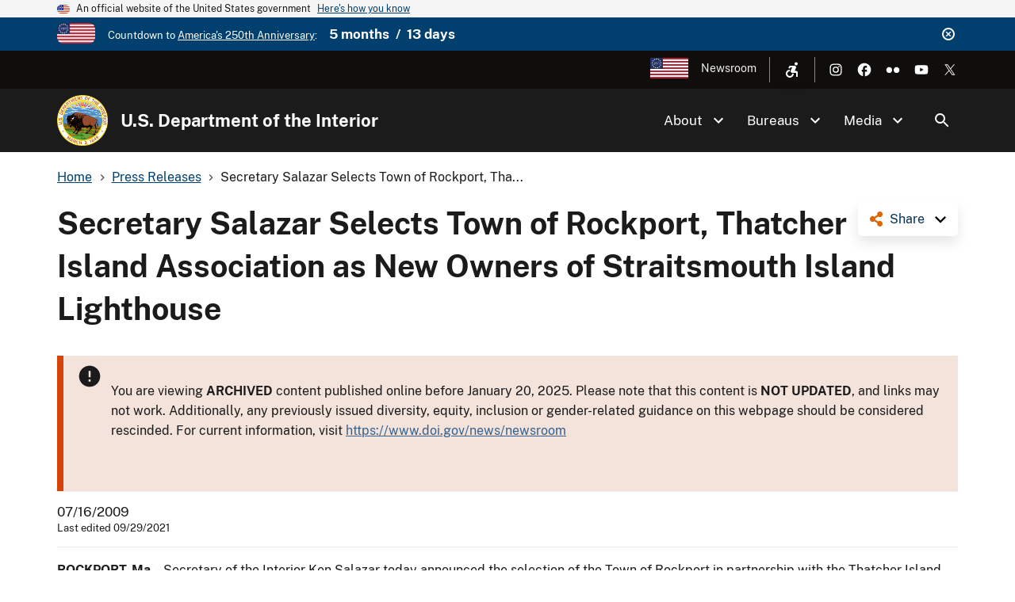

--- FILE ---
content_type: text/javascript
request_url: https://www.doi.gov/sites/default/files/js/js_ieEz82G4sqWkOIpTj8ej9Cziqf28TUE-xXKCUW8oaGg.js?scope=footer&delta=3&language=en&theme=doi_uswds&include=eJx9ikEOg0AIAD_kuk8yFFgl4mIAa_r7Nh5sT73NTAZXJknzCRDNSazXm8bm1pM7DWQyQQd9pWDUj5XbxtlsVv6Gv3NIsmy725OvLwwFtMYCzuUUmjmvfsRJUSGCM4aFdW-Hdo6oP1weariWZr69AVETTfM
body_size: 1437
content:
/* @license GPL-2.0-or-later https://www.drupal.org/licensing/faq */
(function($,Drupal,drupalSettings){'use strict';Drupal.google_analytics={};$(document).ready(function(){$(document.body).on('mousedown keyup touchstart',function(event){$(event.target).closest('a,area').each(function(){if(typeof this.href!=="string")return;if(Drupal.google_analytics.isInternal(this.href))if($(this).is('.colorbox')&&(drupalSettings.google_analytics.trackColorbox)){}else if(drupalSettings.google_analytics.trackDownload&&Drupal.google_analytics.isDownload(this.href))gtag('event',Drupal.google_analytics.getDownloadExtension(this.href).toUpperCase(),{event_category:'Downloads',event_label:Drupal.google_analytics.getPageUrl(this.href),transport_type:'beacon'});else{if(Drupal.google_analytics.isInternalSpecial(this.href))gtag('config',drupalSettings.google_analytics.account,{page_path:Drupal.google_analytics.getPageUrl(this.href),transport_type:'beacon'});}else if(drupalSettings.google_analytics.trackMailto&&$(this).is("a[href^='mailto:'],area[href^='mailto:']"))gtag('event','Click',{event_category:'Mails',event_label:this.href.substring(7),transport_type:'beacon'});else if(drupalSettings.google_analytics.trackTel&&$(this).is("a[href^='tel:'],area[href^='tel:']"))gtag('event','Click',{event_category:'Telephone calls',event_label:this.href.substring(4),transport_type:'beacon'});else{if(drupalSettings.google_analytics.trackOutbound&&this.href.match(/^\w+:\/\//i))if(drupalSettings.google_analytics.trackDomainMode!==2||(drupalSettings.google_analytics.trackDomainMode===2&&!Drupal.google_analytics.isCrossDomain(this.hostname,drupalSettings.google_analytics.trackCrossDomains)))gtag('event','Click',{event_category:'Outbound links',event_label:this.href,transport_type:'beacon'});}});});if(drupalSettings.google_analytics.trackUrlFragments)window.onhashchange=function(){gtag('config',drupalSettings.google_analytics.account,{page_path:location.pathname+location.search+location.hash});};if(drupalSettings.google_analytics.trackColorbox)$(document).on('cbox_complete',function(){var href=$.colorbox.element().attr('href');if(href)gtag('config',drupalSettings.google_analytics.account,{page_path:Drupal.google_analytics.getPageUrl(href)});});});Drupal.google_analytics.isCrossDomain=function(hostname,crossDomains){return $.inArray(hostname,crossDomains)>-1?true:false;};Drupal.google_analytics.isDownload=function(url){var isDownload=new RegExp('\\.('+drupalSettings.google_analytics.trackDownloadExtensions+')([\?#].*)?$','i');return isDownload.test(url);};Drupal.google_analytics.isInternal=function(url){var isInternal=new RegExp('^(https?):\/\/'+window.location.host,'i');return isInternal.test(url);};Drupal.google_analytics.isInternalSpecial=function(url){var isInternalSpecial=new RegExp('(\/go\/.*)$','i');return isInternalSpecial.test(url);};Drupal.google_analytics.getPageUrl=function(url){var extractInternalUrl=new RegExp('^(https?):\/\/'+window.location.host,'i');return url.replace(extractInternalUrl,'');};Drupal.google_analytics.getDownloadExtension=function(url){var extractDownloadextension=new RegExp('\\.('+drupalSettings.google_analytics.trackDownloadExtensions+')([\?#].*)?$','i');var extension=extractDownloadextension.exec(url);return (extension===null)?'':extension[1];};})(jQuery,Drupal,drupalSettings);;
(function($,Drupal,once,gtag){Drupal.behaviors.doi_analytics={attach:function(context,settings){if(typeof Drupal.google_analytics==='undefined'){console.log("No Google Analytics found. Aborting DOI Analytics.");return;}$('a[href="#main-content"]').click(function(){gtag('event','Skip Link',{event_category:'Accessibility',event_label:'Clicked'});});$('.doi-share-link',context).click(function(e){gtag('event','ncs-'+$(e.target).data('label'),{event_category:"NCShare",event_label:$(e.target).attr('href')});});$('#doi-core-email-signup-form').submit(function(){gtag('event','Bottom Form',{event_category:'Subscribe Update',event_label:'Submitted'});});$(once('doi-ga--processed','.accessibility-menu__item')).each(function(){$(this).find('.nolink').on('doi-ga-event',function(e){var cookieName='doi-analytics-'+e.detail.type;if(e.detail.status==='on'){Cookies.set(cookieName,new Date(),{expires:1});gtag('event',e.detail.type,{event_category:'Accessibility',event_label:'On'});}else{gtag('event',e.detail.type,{event_category:'Accessibility',event_label:'Off'});gtag('event',e.detail.type+'Duration',{event_category:'Accessibility',event_label:Math.abs(Date.parse(new Date())-Date.parse(Cookies.get(cookieName)))});Cookies.remove(cookieName);}});});$(once('doi-ga--processed','article.node--type-external-news')).each(function(){$(this).find('.node--view-mode-horizontal-card__info a').click(function(e){gtag('event',window.location.pathname,{event_category:'ExternalNews',event_label:$(this).attr('href')});});});$(document).on('doi-ga-event',function(e){if(e.detail.type==='AD-Video-Button'){var cookieName='doi-analytics-'+e.detail.type;if(e.detail.status==='on'){Cookies.set(cookieName,new Date(),{expires:1});gtag('event',"audio description on",{event_category:"DOI.gov Video",event_label:window.location.href,value:e.detail.value});}else{gtag('event','audio description off',{event_category:'DOI.gov Video',event_label:window.location.href,value:e.detail.value});gtag('event','AudioDescriptionDuration',{event_category:'Accessibility',event_label:Math.abs(Date.parse(new Date())-Date.parse(Cookies.get(cookieName)))});Cookies.remove(cookieName);}}else if(e.detail.type.startsWith('video_'))gtag('event',e.detail.type,e.detail);else gtag('event',e.detail.type,{event_category:'DOI.gov Video',event_label:e.detail.label,value:e.detail.value});});}};}(jQuery,Drupal,once,window.gtag));;
